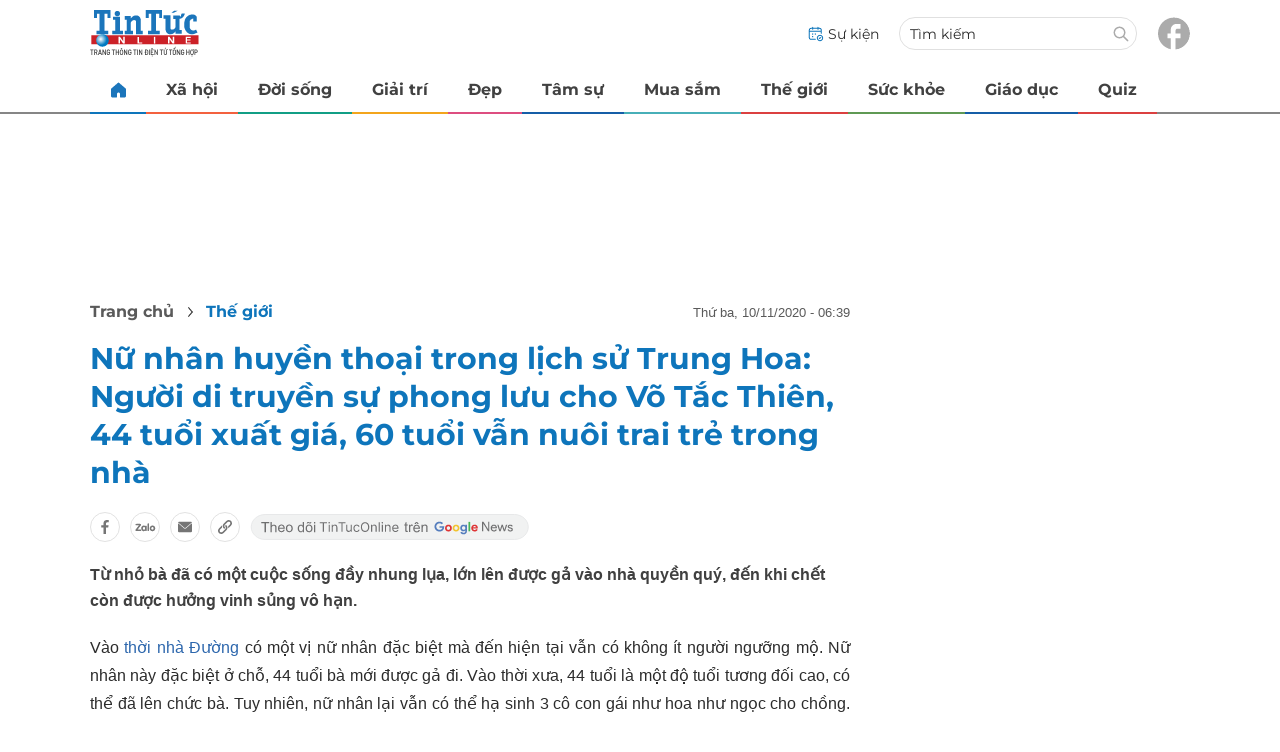

--- FILE ---
content_type: text/html
request_url: https://tintuconline.com.vn/nu-nhan-huyen-thoai-trong-lich-su-trung-hoa-nguoi-di-truyen-su-phong-luu-cho-vo-tac-thien-44-tuoi-xuat-gia-60-tuoi-van-nuoi-trai-tre-trong-nha-459775.html
body_size: 13568
content:
<!DOCTYPE html>
<html lang="vi" translate="no">
    <head>
        <!-- BEGIN COMPONENT:: COMPONENT1629744 -->
    <meta charset="UTF-8">
    <meta http-equiv="Content-Type" content="text/html; charset=utf-8" />
    <meta name="viewport" content="width=device-width, initial-scale=1, minimum-scale=1, maximum-scale=5, user-scalable=1">    
    <meta name="language" content="vietnamese" />
    <meta name="google" content="notranslate"/>
    <meta name="format-detection" content="telephone=no" />
    <meta name="format-detection" content="email=no" />
        <title>Nữ nhân huyền thoại trong lịch sử Trung Hoa: Người di truyền sự phong lưu</title>
            <meta name="description" content="Từ nhỏ bà đã có một cuộc sống đầy nhung lụa, lớn lên được gả vào nhà quyền quý, đến khi chết còn được hưởng vinh sủng vô hạn." />
        <meta name="keywords" content="lịch sử Trung hoa, hậu cung trung hoa, võ tắc thiên" />
        <meta name="news_keywords" content="lịch sử Trung hoa, hậu cung trung hoa, võ tắc thiên" />
            <link rel="alternate" type="application/rss+xml" href="https://tintuconline.com.vn/the-gioi.rss">
        <link id="canonical" rel="canonical" href="https://tintuconline.com.vn/nu-nhan-huyen-thoai-trong-lich-su-trung-hoa-nguoi-di-truyen-su-phong-luu-cho-vo-tac-thien-44-tuoi-xuat-gia-60-tuoi-van-nuoi-trai-tre-trong-nha-459775.html" />
            <meta property="og:description" content="Từ nhỏ bà đã có một cuộc sống đầy nhung lụa, lớn lên được gả vào nhà quyền quý, đến khi chết còn được hưởng vinh sủng vô hạn." itemprop="description" />
            <meta property="og:type" content="article" />
        <meta property="og:url" content="https://tintuconline.com.vn/nu-nhan-huyen-thoai-trong-lich-su-trung-hoa-nguoi-di-truyen-su-phong-luu-cho-vo-tac-thien-44-tuoi-xuat-gia-60-tuoi-van-nuoi-trai-tre-trong-nha-459775.html" />    
        <meta property="og:title" content="Nữ nhân huyền thoại trong lịch sử Trung Hoa: Người di truyền sự phong lưu cho Võ Tắc Thiên, 44 tuổi xuất giá, 60 tuổi vẫn nuôi trai trẻ trong nhà" itemprop="name" />
        <meta property="og:image" content="https://ttol.vietnamnetjsc.vn/images/2020/11/10/06/38/nu-nhan2.jpg?width=0&amp;s=mb67v1QimnJLQQrt7KVBng" />
    <meta property="og:site_name" content="tintuconline.com.vn" />
    <!--WebsiteSeo _ CodesVerify-->
    <!-- BEGIN COMPONENT:: COMPONENT5000029 -->
<!--<meta property="fb:pages" content="868192836554915">  -->
<!--<meta name="google-signin-client_id" content="332119470457-94pnj77pdlcpbk4m0gvi2hdej9qg8ath.apps.googleusercontent.com">-->
<!--<link href="https://plus.google.com/101087442200438387860" rel="publisher">-->
<meta property="fb:pages" content="868192836554915">
<meta name="google-signin-client_id" content="332119470457-94pnj77pdlcpbk4m0gvi2hdej9qg8ath.apps.googleusercontent.com">
<link href="https://plus.google.com/101087442200438387860" rel="publisher">

<!-- END COMPONENT:: COMPONENT5000029 -->

    <meta name="REVISIT-AFTER" content="1 DAYS" />
    <meta name="RATING" content="GENERAL" />
    <meta name="DC.title" content="tintuconline.com.vn" />
    <meta name="geo.region" content="VN-HN" />
    <meta name="geo.placename" content="Hà Nội" />
    <meta name="geo.position" content="21.013835;105.831653" />
    <meta name="ICBM" content="21.013835, 105.831653" />
    <meta name="mobile-web-app-capable" content="yes">
    <meta name="apple-mobile-web-app-capable" content="yes" />
            <meta name="robots" content="noarchive, max-snippet:-1, max-image-preview:large, max-video-preview:-1" />
    <link type="image/x-icon" href="https://static.vnncdn.net/v1/tin-tuc-online/icons/favicon-ttol.png" rel="shortcut icon">
    <link rel="apple-touch-icon-precomposed" href="https://res-files.vnncdn.net/vps_images/000001/000003/2025/2/20/72x72-52169.png" sizes="72x72">
    <link rel="apple-touch-icon-precomposed" href="https://res-files.vnncdn.net/vps_images/000001/000003/2025/2/20/144x144-52182.png" sizes="144x144">
    <link rel="apple-touch-icon-precomposed" href="https://res-files.vnncdn.net/vps_images/000001/000003/2025/2/20/57x57-52143.png" sizes="57x57">
    <link rel="apple-touch-icon-precomposed" href="https://res-files.vnncdn.net/vps_images/000001/000003/2025/2/20/144x144-52182.png" sizes="114x114">
    <link rel="nokia-touch-icon" href="https://res-files.vnncdn.net/vps_images/000001/000003/2025/2/20/57x57-52143.png">
    <link rel="apple-touch-icon-precomposed" href="https://res-files.vnncdn.net/vps_images/000001/000003/2025/2/20/144x144-52182.png" sizes="1x1">
<!-- END COMPONENT:: COMPONENT1629744 -->


        <!-- BEGIN COMPONENT:: COMPONENT1629745 -->
<script src="https://res-files.vnncdn.net/files/vnnrootconfig-2.js"></script>
<meta name="format-detection" content="telephone=no">
<!-- END COMPONENT:: COMPONENT1629745 -->


        <!-- BEGIN COMPONENT:: COMPONENT1629746 -->
<meta name="facebook-domain-verification" content="6w99ykae4xibbyw4w6ni82k7u2c60l" />
<meta http-equiv="x-dns-prefetch-control" content="on">
<link rel="dns-prefetch" href="https://comment.vietnamnet.vn"/>
<link rel="dns-prefetch" href="https://infonet.vietnamnet.vn"/>
<link rel="dns-prefetch" href="https://res-files.vnncdn.net"/>
<link rel="dns-prefetch" href="https://static-images.vnncdn.net"/>
<link rel="dns-prefetch" href="https://static2-images.vnncdn.net"/>
<link rel="dns-prefetch" href="https://static.vnncdn.net"/>
<link rel="dns-prefetch" href="https://account.vietnamnet.vn"/>
<link rel="dns-prefetch" href="https://tracking.vietnamnetad.vn"/>
<link rel="dns-prefetch" href="https://img.vietnamnetad.vn"/>
<link rel="dns-prefetch" href="https://log.vietnamnetad.vn"/>
<link rel="dns-prefetch" href="https://vads.net.vn"/>
<link rel="dns-prefetch" href="https://log.vads.net.vn"/>
<link rel="dns-prefetch" href="https://adservice.google.com"/>
<link rel="dns-prefetch" href="https://adservice.google.com.vn"/>
<link rel="dns-prefetch" href="https://fonts.googleapis.com"/>
<link rel="dns-prefetch" href="https://fonts.gstatic.com"/>
<link rel="dns-prefetch" href="https://www.googletagmanager.com"/>
<link rel="dns-prefetch" href="https://www.google-analytics.com"/>
<link rel="dns-prefetch" href="https://pagead2.googlesyndication.com"/>
<link rel="dns-prefetch" href="https://media1.admicro.vn"/>
<link rel="dns-prefetch" href="https://lg1.logging.admicro.vn"/>
<link rel="dns-prefetch" href="https://contineljs.com"/>
<link rel="dns-prefetch" href="https://static.contineljs.com"/>
<link rel="dns-prefetch" href="https://tracking.vnncdn.net"/>
<link rel="dns-prefetch" href="https://track-srv.vietnamnet.vn"/>
<link rel="preconnect" href="https://res-files.vnncdn.net"/>
<link rel="preconnect" href="https://fonts.googleapis.com"/>
<link rel="preconnect" href="https://fonts.gstatic.com"/>
<link rel="preconnect" href="https://www.googletagmanager.com"/>
<link rel="preconnect" href="https://www.google-analytics.com"/>
<link rel="preconnect" href="https://pagead2.googlesyndication.com"/>
<!-- Google Analytics 4 -->
<script async src="https://www.googletagmanager.com/gtag/js?id=G-VB6DJS7XED"></script>
    <script>
        var tracked_url = window.location.pathname + window.location.search + window.location.hash;
        var cate_path = 'the-gioi';
        if(cate_path.length>0)
        {
            tracked_url = '/' + cate_path + tracked_url;
        }
        window.dataLayer = window.dataLayer || [];
        dataLayer.push({
            'ArticleId': '459775',
            'ArticleType': 'Bài thường',
            'ArticleCategory': 'Thế giới',
            'ArticleSubCategory': '',
            'ArticleAuthor': '',
            'ArticlePublishDate': '2020-11-10T06:39:11.000 +07:00',
            'ArticleEvent': '',
            'ArticleLine': '',
            'ArticleFullUrl': tracked_url,
            'ArticleFullText': '',
            'userN': ''
        });
    </script>
    <!-- Global site tag (gtag.js) - Google Analytics 4 -->
    <script>
        window.dataLayer = window.dataLayer || [];
        function gtag(){dataLayer.push(arguments);}
        gtag('js', new Date());
        gtag('config', 'G-VB6DJS7XED');
    </script>
    <!-- Google Tag Manager  -->
    <script>
        (function(w,d,s,l,i){w[l]=w[l]||[];w[l].push({'gtm.start':
        new Date().getTime(),event:'gtm.js'});var f=d.getElementsByTagName(s)[0],
        j=d.createElement(s),dl=l!='dataLayer'?'&l='+l:'';j.async=true;j.src=
        'https://www.googletagmanager.com/gtm.js?id='+i+dl;f.parentNode.insertBefore(j,f);
        })(window,document,'script','dataLayer','GTM-WGQJGGH');
    </script>
    <script type="application/ld+json">
    {
        "@context": "http://schema.org",
        "@type": "BreadcrumbList",
        "itemListElement": [{
        "@type": "ListItem",
        "position": 1,
        "item": "https://tintuconline.com.vn",
        "name": "Trang chủ"
        }
        
,{"@type": "ListItem","position": 2,"name": "Thế giới","item": "https://tintuconline.com.vn/the-gioi"}]
    }
    </script> 
    <script type="application/ld+json">
    {
        "@context": "http://schema.org",
        "@type": "NewsArticle",
        "mainEntityOfPage":{
            "@type":"WebPage",
            "@id":"https://tintuconline.com.vn/nu-nhan-huyen-thoai-trong-lich-su-trung-hoa-nguoi-di-truyen-su-phong-luu-cho-vo-tac-thien-44-tuoi-xuat-gia-60-tuoi-van-nuoi-trai-tre-trong-nha-459775.html"
        },
        "headline": "Nữ nhân huyền thoại trong lịch sử Trung Hoa: Người di truyền sự phong lưu",
        "image": {
            "@type": "ImageObject",
            "url": "https://ttol.vietnamnetjsc.vn/images/2020/11/10/06/38/nu-nhan1.jpg?width=0&amp;s=rW9YUHBZ2Jg2NNUIgSmAIg",
            "width": 700,
            "height":400
        },
        "datePublished": "2020-11-10T06:39:11.000 +07:00",
        "dateModified": "2020-11-10T06:39:11.000 +07:00",
        "author": [],
        "publisher": {
            "@type": "Organization",
            "name": "https://tintuconline.com.vn",
            "logo": {
            "@type": "ImageObject",
            "url": "https://res-files.vnncdn.net/vps_images/000001/000003/2025/2/20/144x144-52182.png",
            "width": 130,
            "height": 60
            }
        },
        "description": "Từ nhỏ bà đã có một cuộc sống đầy nhung lụa, lớn lên được gả vào nhà quyền quý, đến khi chết còn được hưởng vinh sủng vô hạn."
    }
    </script>
<script type="text/javascript">
window.AviviD = window.AviviD || {settings:{},status:{}}; AviviD.web_id = "tintuconline"; AviviD.category_id = "20250225000001"; AviviD.tracking_platform = 'likr'; (function(w,d,s,l,i){w[l]=w[l]||[];w[l].push({'gtm.start': new Date().getTime(),event:'gtm.js'});var f=d.getElementsByTagName(s)[0], j=d.createElement(s),dl=l!='dataLayer'?'&l='+l:'';j.async=true;j.src= 'https://www.googletagmanager.com/gtm.js?id='+i+dl+'&timestamp='+new Date().getTime();f.parentNode.insertBefore(j,f); })(window,document,'script','dataLayer','GTM-W9F4QDN'); (function(w,d,s,l,i){w[l]=w[l]||[];w[l].push({'gtm.start': new Date().getTime(),event:'gtm.js'});var f=d.getElementsByTagName(s)[0], j=d.createElement(s),dl=l!='dataLayer'?'&l='+l:'';j.async=true;j.src= 'https://www.googletagmanager.com/gtm.js?id='+i+dl+'&timestamp='+new Date().getTime();f.parentNode.insertBefore(j,f); })(window,document,'script','dataLayer','GTM-MKB8VFG');
</script>
<!-- END COMPONENT:: COMPONENT1629746 -->

        
        <link vnn="vnncss" rel="stylesheet" href="https://res-files.tintuconline.com.vn/vps_jscss/00002/000012/2025/9/5/css-adc27a74e76c4dadb252f578ad354f4a-desktop-1014-59.css?s=UPSo-jvSzk9vE5bedzBdjg" />

        <!-- BEGIN COMPONENT:: COMPONENT1629747 -->

<!-- END COMPONENT:: COMPONENT1629747 -->

        
        
    </head>

    <body>
        <!-- BEGIN COMPONENT:: COMPONENT1629748 -->
<noscript><iframe src="https://www.googletagmanager.com/ns.html?id=GTM-WGQJGGH" height="0" width="0" style="display:none;visibility:hidden"></iframe></noscript>
<!-- End Google Tag Manager (noscript) -->

<input type="hidden" vadscore-url="https://img.vietnamnetad.vn/vadsv2/vadscore.v34.js">
<!-- END COMPONENT:: COMPONENT1629748 -->


        <div class="wrapper">
            <!-- BEGIN COMPONENT:: COMPONENT1629749 -->
    <div id="adzone39" class="vmcadszone banner-top-mashead mobile ads-mobile" data="https://vads.net.vn/Ad?z=39&w=3&domain={p}&isvast=0" style="width: 100vw;min-height: calc(100vw/2);"></div>
<!-- END COMPONENT:: COMPONENT1629749 -->




            <div class="header-anniversary-50years">
                <!-- <style>
                    .header-anniversary-50years .header {
                        background-image: url("https://static.vnncdn.net/v1/tin-tuc-online/backgrounds/bg-pc-header-ttol-2-9-2025.jpg");
                        background-repeat: no-repeat;
                        background-position: 35%;
                        background-size: cover;
                    }

                    .header-anniversary-50years .menus {
                        background: #fff;
                    }

                    @media screen and (max-width: 1023px) {
                        
                    }
                    
                    @media screen and (max-width: 767px) {
                        .header-anniversary-50years {
                            background-image: unset;
                        }

                        .header-anniversary-50years .header {
                            background-image: url("https://static.vnncdn.net/v1/tin-tuc-online/backgrounds/bg-mb-header-ttol-2-9-2025.jpg");
                            background-repeat: no-repeat;
                            background-position: top;
                            background-size: cover;
                        }
                    }
                </style> -->

                <!-- BEGIN COMPONENT:: COMPONENT1629750 -->
<header class="header vnn-header">
    <div class="header__main">
        <div class="header__left">
            <button type="button" class="btn-hamburger" title="Hamburger menu">
                <span class="icon-hamburger" style="background-position: center; background-repeat: no-repeat; background-size: contain;"></span>
            </button>
                <a href='/' class="logo-website">
                    <!-- BEGIN COMPONENT:: COMPONENT1629753 -->


<img class="" src="https://static.vnncdn.net/v1/tin-tuc-online/logos/logo-tin-tuc-online.svg" alt="logotintuconline.svg" />


<!-- END COMPONENT:: COMPONENT1629753 -->

                </a>
            <!-- BEGIN COMPONENT:: COMPONENT1629765 -->
<!-- END COMPONENT:: COMPONENT1629765 -->

        </div>
        <ul class="header__right">       
            <li class="header__right-item">
                <a href="/su-kien">
                    <span class="icon-su-kien"></span>
                    <span>Sự kiện</span>
                </a>
            </li>
            <li class="header__right-item form-search-wrapper">
                <form method="get" action="/tim-kiem" class="form-search">
                    <input type="text" class="field-input" name="q" placeholder="Tìm kiếm">
                    <button class="btn-submit">
                        <span class="icon-search"></span>
                    </button>
                </form>
                <label for="toggleExpand">
                    <span class="icon-search"></span>
                </label>
            </li>
            <li class="header__right-item">
                <a href="https://www.facebook.com/tintuconlinevnn">
                    <span class="icon-fb"></span>
                </a>
            </li>
        </ul>
    </div>

    <input id="toggleExpand" type="checkbox" hidden/>
    <form class="form-search-expand" method="get" action="/tim-kiem">
        <label class="btn-back" for="toggleExpand">
            <img src="https://static.vnncdn.net/v1/tin-tuc-online/icons/icon-back.svg" alt="icon"/>
        </label>
        <input type="text" placeholder="Nhập từ khóa để tìm kiếm..."/ name="q">
        <button class="btn-submit">
            <span class="icon-search"></span>
        </button>
    </form>
</header>
<!-- END COMPONENT:: COMPONENT1629750 -->


                <!-- BEGIN COMPONENT:: COMPONENT1629751 -->

<nav class="menus">
    <div class="menus__wrapper swiper">
        <ul class="menus__list swiper-wrapper">
            <li class="menus__list-item swiper-slide" routerActive="/" exact="true">
                <a href="/" title="tintuconline"><span class="icon-home"></span></a>
            </li>
                    <li class="menus__list-item swiper-slide" routerActive="/xa-hoi">
                            <a title="Xã hội" href="/xa-hoi" data-utm-source="#source=trangchu&medium=menu-top">
                                Xã hội
                            </a>

                    </li>
                    <li class="menus__list-item swiper-slide" routerActive="/doi-song">
                            <a title="Đời sống" href="/doi-song" data-utm-source="#source=trangchu&medium=menu-top">
                                Đời sống
                            </a>

                    </li>
                    <li class="menus__list-item swiper-slide" routerActive="/giai-tri">
                            <a title="Giải trí" href="/giai-tri" data-utm-source="#source=trangchu&medium=menu-top">
                                Giải trí
                            </a>

                    </li>
                    <li class="menus__list-item swiper-slide" routerActive="/dep">
                            <a title="Đẹp" href="/dep" data-utm-source="#source=trangchu&medium=menu-top">
                                Đẹp
                            </a>

                    </li>
                    <li class="menus__list-item swiper-slide" routerActive="/tam-su">
                            <a title="Tâm sự" href="/tam-su" data-utm-source="#source=trangchu&medium=menu-top">
                                Tâm sự
                            </a>

                    </li>
                    <li class="menus__list-item swiper-slide" routerActive="/mua-sam">
                            <a title="Mua sắm" href="/mua-sam" data-utm-source="#source=trangchu&medium=menu-top">
                                Mua sắm
                            </a>

                    </li>
                    <li class="menus__list-item swiper-slide" routerActive="/the-gioi">
                            <a title="Thế giới" href="/the-gioi" data-utm-source="#source=trangchu&medium=menu-top">
                                Thế giới
                            </a>

                    </li>
                    <li class="menus__list-item swiper-slide" routerActive="/suc-khoe">
                            <a title="Sức khỏe" href="/suc-khoe" data-utm-source="#source=trangchu&medium=menu-top">
                                Sức khỏe
                            </a>

                    </li>
                    <li class="menus__list-item swiper-slide" routerActive="/giao-duc">
                            <a title="Giáo dục" href="/giao-duc" data-utm-source="#source=trangchu&medium=menu-top">
                                Giáo dục
                            </a>

                    </li>
                    <li class="menus__list-item swiper-slide" routerActive="/quiz">
                            <a title="Quiz" href="/quiz" data-utm-source="#source=trangchu&medium=menu-top">
                                Quiz
                            </a>

                    </li>
        </ul>
        <div class="menus__pagination">
            <button class="nav-directNext hidden" title="Next">
                <span class="icon-directNext"></span>
            </button>
            <button class="nav-directPrev hidden" title="Previous">
                <span class="icon-directPrev"></span>
            </button>
        </div>
    </div>
</nav>

<!-- BEGIN COMPONENT:: COMPONENT1629752 -->
<div class="hamburger ">
    <div class="hamburger__wrapper">
        <div class="hamburger__head">
            <h2 class="logo-website">
                <a href="/" title="ttol">
                    <!-- BEGIN COMPONENT:: COMPONENT1629753 -->


<img class="" src="https://static.vnncdn.net/v1/tin-tuc-online/logos/logo-tin-tuc-online.svg" alt="logotintuconline.svg" />


<!-- END COMPONENT:: COMPONENT1629753 -->

                </a>
            </h2>
            
            <button class="btn-hamburger" type="button" title="Hamburger menu">
                <span class="icon-close"></span>
            </button>
        </div>
        <div class="hamburger__main">       
                <ul class="hamburger__main-list">
                            <li class="hamburger__main-item">
                                <a  title="Xã hội" href="/xa-hoi">Xã hội</a>
                            </li>
                            <li class="hamburger__main-item">
                                <a  title="Đời sống" href="/doi-song">Đời sống</a>
                            </li>
                            <li class="hamburger__main-item">
                                <a  title="Giải trí" href="/giai-tri">Giải trí</a>
                            </li>
                            <li class="hamburger__main-item">
                                <a  title="Đẹp" href="/dep">Đẹp</a>
                            </li>
                            <li class="hamburger__main-item">
                                <a  title="Tâm sự" href="/tam-su">Tâm sự</a>
                            </li>
                            <li class="hamburger__main-item">
                                <a  title="Mua sắm" href="/mua-sam">Mua sắm</a>
                            </li>
                            <li class="hamburger__main-item">
                                <a  title="Thế giới" href="/the-gioi">Thế giới</a>
                            </li>
                            <li class="hamburger__main-item">
                                <a  title="Sức khỏe" href="/suc-khoe">Sức khỏe</a>
                            </li>
                            <li class="hamburger__main-item">
                                <a  title="Giáo dục" href="/giao-duc">Giáo dục</a>
                            </li>
                            <li class="hamburger__main-item">
                                <a  title="Quiz" href="/quiz">Quiz</a>
                            </li>
                </ul>
        </div>
        <div class="hamburger__bottom">
            <ul class="hamburger__bottom-social">
                <li class="hamburger__bottom-social--item">
                    <a href="/su-kien" class="social-text">Sự kiện</a>
                </li>
                <li class="hamburger__bottom-social--item">
                    <a href="/tuyen-bai">Tuyến bài</a>
                </li>
            </ul>
        </div>
    </div>
</div>
<!-- END COMPONENT:: COMPONENT1629752 -->

<!-- END COMPONENT:: COMPONENT1629751 -->

            </div>

            <!-- BEGIN COMPONENT:: COMPONENT1629755 -->

<div class="vmcadszone desktop ads-desktop mt-20" id="adzone1" data="https://vads.net.vn/Ad?z=1&w=3&domain={p}&isvast=0" style="min-height: 170px;"></div>
<!-- END COMPONENT:: COMPONENT1629755 -->


            <!-- BEGIN COMPONENT:: COMPONENT1629766 -->

<!-- END COMPONENT:: COMPONENT1629766 -->



                    <input type="hidden" id="layoutCustom" data-value="" data-value-layout="COMPONENT1629763" data-type="1">
<!-- BEGIN COMPONENT:: COMPONENT1629802 -->

<!-- BEGIN COMPONENT:: COMPONENT1629772 -->



<script> 
    window.vnnads = {
        url: 'https://tintuconline.com.vn/the-gioi'
    };
</script>

    <input type="hidden" id="queryCatUrl" data-query-caturl="caturl" value="/the-gioi">
    <div style="display:none;" articletrackingv3="true" domain="vietnamnet.vn" categoryalias="/the-gioi" articleid="459775" action="view"></div>


<input type="hidden" class="vnn-user-info"/>
<input type="hidden" data-id="459775" name="currenttitle" class="current-title" title="N&#x1EEF; nh&#xE2;n huy&#x1EC1;n tho&#x1EA1;i trong l&#x1ECB;ch s&#x1EED; Trung Hoa: Ng&#x1B0;&#x1EDD;i di truy&#x1EC1;n s&#x1EF1; phong l&#x1B0;u cho V&#xF5; T&#x1EAF;c Thi&#xEA;n, 44 tu&#x1ED5;i xu&#x1EA5;t gi&#xE1;, 60 tu&#x1ED5;i v&#x1EAB;n nu&#xF4;i trai tr&#x1EBB; trong nh&#xE0;">
<input type="hidden" id="infoConfigGlobalId" template-group-id="2019004" data-premium='False'  data-cate-podcast="false" data-display-type='1' data-url-main-cate="/the-gioi" data-objectid-encrypt="tXSQT_iQsMirzP-bX5m_pQ.." data-objectid="459775" data-categoryid="01QY7I" data-pageid="adc27a74e76c4dadb252f578ad354f4a" data-componentid="COMPONENT1629745" data-websiteid="000012" data-catname="chitiet">




<input type="hidden" class="vnn-panorama-module" css='["https://res-files.tintuconline.com.vn/vps_jscss/00002/000012/2025/2/26/panorama-75-1093.css?width=0\u0026s=U8cw6rBK1aEomzPMHMOOtg","https://res-files.tintuconline.com.vn/vps_jscss/00002/000012/2025/2/26/pannellum-59-1094.css?width=0\u0026s=rUhfzYT9z2dDJI9WrWvD9Q"]' script='https://res-files.tintuconline.com.vn/vps_jscss/00002/000012/2025/2/26/vnnpanorama-90-1095.js?width=0&amp;s=KdUqPSIMTE6JCTlshhlmtg'>

<!-- END COMPONENT:: COMPONENT1629772 -->


<!-- BEGIN COMPONENT:: COMPONENT1629773 -->

    <div class="nav-controls nav__controls vnn-nav-control vnn-share-social ">
        <div class="nav-controls__menu">
           <div class="nav-controls__menu-left">
                <button class="nav-controls__menu-btn vnn-control-hamburger-btn action-item--more-1">
                    <span class="icon-hamburger"></span>
                </button>
                <a href="/" class="logo-website">

                    <img src="https://static.vnncdn.net/v1/tin-tuc-online/logos/logo-tin-tuc-online.svg" alt="logotintuconline">
                </a>
            </div>
            <div class="nav-controls__menu-group">
                <button class="item-share vnn-share-social-btn"></button>
                <button class="item-text-range vnn-text-range-btn">Aa</button>
            </div>
        </div>
        <div class="nav-controls__share vnn-nav-control-share">
            <button class="vnn-btn-share facebook" data-url="/nu-nhan-huyen-thoai-trong-lich-su-trung-hoa-nguoi-di-truyen-su-phong-luu-cho-vo-tac-thien-44-tuoi-xuat-gia-60-tuoi-van-nuoi-trai-tre-trong-nha-459775.html" data-share-type="facebook" title="Chia sẻ với Facebook">
                <img src="https://static.vnncdn.net/v1/2sao/icons/facebook-share-social.svg" alt="share facebook">
                <span>Facebook</span>
            </button>
            <button class="vnn-btn-share email" data-title="N&#x1EEF; nh&#xE2;n huy&#x1EC1;n tho&#x1EA1;i trong l&#x1ECB;ch s&#x1EED; Trung Hoa: Ng&#x1B0;&#x1EDD;i di truy&#x1EC1;n s&#x1EF1; phong l&#x1B0;u cho V&#xF5; T&#x1EAF;c Thi&#xEA;n, 44 tu&#x1ED5;i xu&#x1EA5;t gi&#xE1;, 60 tu&#x1ED5;i v&#x1EAB;n nu&#xF4;i trai tr&#x1EBB; trong nh&#xE0;" data-share-type="email" data-url="/nu-nhan-huyen-thoai-trong-lich-su-trung-hoa-nguoi-di-truyen-su-phong-luu-cho-vo-tac-thien-44-tuoi-xuat-gia-60-tuoi-van-nuoi-trai-tre-trong-nha-459775.html" title="Chia sẻ với Email">
                <img src="https://static.vnncdn.net/v1/2sao/icons/email-share-social.svg" alt="share email">
                <span>Email</span>
            </button>
            <button class="vnn-btn-share zalo" data-title="N&#x1EEF; nh&#xE2;n huy&#x1EC1;n tho&#x1EA1;i trong l&#x1ECB;ch s&#x1EED; Trung Hoa: Ng&#x1B0;&#x1EDD;i di truy&#x1EC1;n s&#x1EF1; phong l&#x1B0;u cho V&#xF5; T&#x1EAF;c Thi&#xEA;n, 44 tu&#x1ED5;i xu&#x1EA5;t gi&#xE1;, 60 tu&#x1ED5;i v&#x1EAB;n nu&#xF4;i trai tr&#x1EBB; trong nh&#xE0;" data-url="/nu-nhan-huyen-thoai-trong-lich-su-trung-hoa-nguoi-di-truyen-su-phong-luu-cho-vo-tac-thien-44-tuoi-xuat-gia-60-tuoi-van-nuoi-trai-tre-trong-nha-459775.html" title="Chia sẻ với Zalo" data-share-type="zalo">
                <img src="https://static.vnncdn.net/v1/2sao/icons/zalo-share-social.svg" alt="share zalo">
                <div class="zalo-share-button" data-href="" data-oaid="579745863508352884" data-layout="4" data-color="blue" data-customize="true"></div>
                <span>Zalo</span>
            </button>
            <button class="vnn-btn-share copy-url" data-share-type="share" data-url="/nu-nhan-huyen-thoai-trong-lich-su-trung-hoa-nguoi-di-truyen-su-phong-luu-cho-vo-tac-thien-44-tuoi-xuat-gia-60-tuoi-van-nuoi-trai-tre-trong-nha-459775.html" title="Sao chép liên kết">
                <img src="https://static.vnncdn.net/v1/2sao/icons/link-share-social.svg" alt="share link">
                <span>Sao chép liên kết</span>
            </button>
        </div>
        <div class="nav-controls__text vnn-nav-control-text">
            <span class="text-left">Aa</span>
            <input min="100" max="135" value="25" type="range" step="0.5">
            <span class="text-right">Aa</span>
        </div>
    </div>
<!-- END COMPONENT:: COMPONENT1629773 -->


        <div class="main bg-white">
            <div class="container detail-page gap-40 ">
                <div class="container__left not-pl">
                    <!-- BEGIN COMPONENT:: COMPONENT1629774 -->

    <div class="bread-crumb-detail sm-show-time">
        <ul>
            <li>
                <a href="/">
                <span class="show-name-desktop">Trang chủ</span>
                <span class="show-icon-mobile">
                    <img class="icon-home" src="https://static.vnncdn.net/v1/icon/home_mobile.svg"
                        alt="https://static.vnncdn.net/v1/icon/home_mobile.svg" />            
                </span>
                    
                </a>
            </li>
        
                <li>
                    <a href="/the-gioi" title="Thế giới">
                        Thế giới
                    </a>
                </li>
        </ul>
            <div class="bread-crumb-detail__time">
                <p>Thứ Ba, 10/11/2020 - 06:39</p>
            </div>
    </div>
<!-- END COMPONENT:: COMPONENT1629774 -->


                    <div class="content-detail content-detail-type-1 content-mobile-change">

                        <h1 class="content-detail-title">Nữ nhân huyền thoại trong lịch sử Trung Hoa: Người di truyền sự phong lưu cho Võ Tắc Thiên, 44 tuổi xuất giá, 60 tuổi vẫn nuôi trai trẻ trong nhà</h1>

                        <!-- BEGIN COMPONENT:: COMPONENT1629779 -->



<!-- END COMPONENT:: COMPONENT1629779 -->

                        
                        <!-- BEGIN COMPONENT:: COMPONENT1629781 -->

<!-- END COMPONENT:: COMPONENT1629781 -->


                        <!-- BEGIN COMPONENT:: COMPONENT1629789 -->

<div class="vnn-share-social share-social sm-hidden ">
    <a class="share-social__link facebook vnn-btn-share hidden-md" title="Chia sẻ bài viết lên facebook" href="javasctip:void(0);" data-url="/nu-nhan-huyen-thoai-trong-lich-su-trung-hoa-nguoi-di-truyen-su-phong-luu-cho-vo-tac-thien-44-tuoi-xuat-gia-60-tuoi-van-nuoi-trai-tre-trong-nha-459775.html"
        data-share-type="facebook">
        <span class="icon"></span>
    </a>
    <a class="share-social__link zalo vnn-btn-share hidden-md" title="Chia sẻ bài viết lên zalo" href="javasctip:void(0);" data-title="Nữ nhân huyền thoại trong lịch sử Trung Hoa: Người di truyền sự phong lưu cho Võ Tắc Thiên, 44 tuổi xuất giá, 60 tuổi vẫn nuôi trai trẻ trong nhà"
        data-url="/nu-nhan-huyen-thoai-trong-lich-su-trung-hoa-nguoi-di-truyen-su-phong-luu-cho-vo-tac-thien-44-tuoi-xuat-gia-60-tuoi-van-nuoi-trai-tre-trong-nha-459775.html" data-share-type="zalo">
        <div class="zalo-share-button" data-href="" data-oaid="579745863508352884" data-layout="4" data-color="blue"
            data-customize="true"></div>
        <span class="icon"></span>
    </a>
    <a class="share-social__link email vnn-btn-share hidden-md" title="Chia sẻ bài viết lên email" href="javasctip:void(0);" data-title="Nữ nhân huyền thoại trong lịch sử Trung Hoa: Người di truyền sự phong lưu cho Võ Tắc Thiên, 44 tuổi xuất giá, 60 tuổi vẫn nuôi trai trẻ trong nhà"
        data-url="/nu-nhan-huyen-thoai-trong-lich-su-trung-hoa-nguoi-di-truyen-su-phong-luu-cho-vo-tac-thien-44-tuoi-xuat-gia-60-tuoi-van-nuoi-trai-tre-trong-nha-459775.html" data-share-type="email">
        <span class="icon"></span>
    </a>
    <a class="share-social__link share tooltip vnn-btn-share hidden-md" href="javasctip:void(0);" title="Sao chép liên kết" data-url="/nu-nhan-huyen-thoai-trong-lich-su-trung-hoa-nguoi-di-truyen-su-phong-luu-cho-vo-tac-thien-44-tuoi-xuat-gia-60-tuoi-van-nuoi-trai-tre-trong-nha-459775.html"
        data-share-type="share">
        <span class="tooltiptext" id="myTooltip">Sao chép liên kết</span>
        <span class="icon"></span>
    </a>
        <a class="gg_news" rel="noopener nofollow" target="_blank" alt="Theo dõi Tintuconline trên Google News"
            href="https://news.google.com/publications/CAAqBwgKMJ_izgswzv3lAw?hl=vi&gl=VN&ceid=VN%3Avi">
            <img src="https://static.vnncdn.net/v1/tin-tuc-online/icons/icon-follow-ttol-gg.svg" alt="Theo dõi Tintuconline trên Google News">
        </a>
</div>
<!-- END COMPONENT:: COMPONENT1629789 -->


                        <!-- BEGIN COMPONENT:: COMPONENT1629815 -->

<!-- END COMPONENT:: COMPONENT1629815 -->


                        <!-- BEGIN COMPONENT:: COMPONENT1629808 -->
<!-- END COMPONENT:: COMPONENT1629808 -->


                        <h2 class="content-detail-sapo sm-sapo-mb-0">Từ nhỏ bà đã có một cuộc sống đầy nhung lụa, lớn lên được gả vào nhà quyền quý, đến khi chết còn được hưởng vinh sủng vô hạn.</h2>
                        <div class="maincontent main-content" id="maincontent">
<p style="text-align: justify;">Vào <a href="https://tintuconline.com.vn/tags/thoi-nha-duong-247185.vnn">thời nhà Đường</a> có một vị nữ nhân đặc biệt mà đến hiện tại vẫn có không ít người ngưỡng mộ. Nữ nhân này đặc biệt ở chỗ, 44 tuổi bà mới được gả đi. Vào thời xưa, 44 tuổi là một độ tuổi tương đối cao, có thể đã lên chức bà. Tuy nhiên, nữ nhân lại vẫn có thể hạ sinh 3 cô con gái như hoa như ngọc cho chồng. Đó chính là Vinh Quốc phu nhân Dương thị.&nbsp;</p>

<p style="text-align: justify;">Dương thị sinh năm 579, xuất thân tông thất nhà Tùy. Cha bà là Dương Đạt, từng đảm nhận chức tể tướng trong triều nhà Tùy. Bá phụ là Dương Hùng, Quan vương của nhà Tùy.&nbsp;</p>

<p style="text-align: justify;">Dương thị xuất thân cao quý lại có vẻ ngoài xinh xắn nên khi trưởng thành đã có không ít vương tôn công tử đến hỏi cưới. Tuy nhiên, có thể do tiêu chuẩn của Dương thị quá cao mà mãi đến tuổi tứ tuần bà mới xuất giá.&nbsp;</p>

<p style="text-align: justify;">Năm 44 tuổi, Dương thị chính thức được gả cho Công thần khai quốc nhà Đường Võ Sĩ Hoạch. Trước khi thành thân với Dương thị, Võ Sĩ Hoạch đã cưới một nữ nhân họ Lý và có 2 con.&nbsp;</p>

<p style="text-align: center;"><picture><!--[if IE 9]><video style="display: none;"><![endif]--><source data-srcset="https://ttol.vietnamnetjsc.vn/images/2020/11/10/06/37/nu-nhan-1.jpg?width=0&amp;s=XYpoHLCyz0UYvwjhIeNoMA" media="--large"><!--[if IE 9]></video><![endif]--><img style="margin:5px; width:650px" src="[data-uri]" data-original="https://ttol.vietnamnetjsc.vn/images/2020/11/10/06/37/nu-nhan-1.jpg?width=0&amp;s=XYpoHLCyz0UYvwjhIeNoMA" class="lazy " data-srcset="https://ttol.vietnamnetjsc.vn/images/2020/11/10/06/37/nu-nhan-1.jpg?width=0&amp;s=XYpoHLCyz0UYvwjhIeNoMA" alt="Nữ nhân huyền thoại trong lịch sử Trung Hoa: Người di truyền sự phong lưu cho Võ Tắc Thiên, 44 tuổi xuất giá, 60 tuổi vẫn nuôi trai trẻ trong nhà-1" data-thumb-small-src="https://ttol.vietnamnetjsc.vn/images/2020/11/10/06/37/nu-nhan-1.jpg?width=260&amp;s=49-oUTj4yUgBBb36hsc2aQ"></picture><em>Ảnh minh họa.</em></p>

<p style="text-align: justify;">Vào thời điểm này, dù đã lớn tuổi nhưng Dương thị vẫn có thể hạ sinh 3 người con gái kiều diễm, đặc biệt nhất là người con gái thứ 2. Võ thị, cô con gái thứ 2 của Dương thị, không chỉ có nhan sắc rực rỡ thừa hưởng từ mẹ mà còn có trí tuệ hơn người di truyền từ cha và được thầy tướng số phán có tư thế của một Hoàng đế. Quả nhiên, sau khi nhập cung, nàng đã được Đường Thái Tông Lý Thế Dân lẫn Thái tử Lý Trị yêu thích.&nbsp;</p>

<p style="text-align: justify;">Sau khi Đường Thái Tông Tông băng hà, Thái tử Lý Trị nối ngôi, tức Đường Cao Tông, thì Võ thị được lập làm Hoàng hậu. Sau một loạt biến cố chính trị, người con gái thứ 2 của Dương thị đã từng bước trở thành Nữ hoàng đế duy nhất trong lịch sử Trung Hoa, đó là Võ Tắc Thiên.&nbsp;</p>

<p style="text-align: justify;">Khi Võ thị trở thành Hoàng hậu của Đường Cao Tông, Dương thị đã được phong thành Đại Quốc phu nhân, 5 năm sau thay đổi tước hiệu thành Vinh Quốc phu nhân và cuối cùng đổi thành Vệ Quốc phu nhân.</p>

<p style="text-align: justify;">Tháng 8 năm 670, Vệ Quốc phu nhân Dương thị qua đời, hưởng thọ 91 tuổi, được phong tặng tước hiệu Lỗ Quốc Thái phu nhân, thụy hiệu Trung Liệt. Tháng 9 cùng năm, tước hiệu của Dương thị được thay đổi thành Thái Nguyên vương phi.</p>

<p style="text-align: center;"><picture><!--[if IE 9]><video style="display: none;"><![endif]--><source data-srcset="https://ttol.vietnamnetjsc.vn/images/2020/11/10/06/38/nu-nhan-2.jpg?width=0&amp;s=O1ActEWKaoqYwGgbrHZeuA" media="--large"><!--[if IE 9]></video><![endif]--><img style="margin:5px; width:650px" src="[data-uri]" data-original="https://ttol.vietnamnetjsc.vn/images/2020/11/10/06/38/nu-nhan-2.jpg?width=0&amp;s=O1ActEWKaoqYwGgbrHZeuA" class="lazy " data-srcset="https://ttol.vietnamnetjsc.vn/images/2020/11/10/06/38/nu-nhan-2.jpg?width=0&amp;s=O1ActEWKaoqYwGgbrHZeuA" alt="Nữ nhân huyền thoại trong lịch sử Trung Hoa: Người di truyền sự phong lưu cho Võ Tắc Thiên, 44 tuổi xuất giá, 60 tuổi vẫn nuôi trai trẻ trong nhà-2" data-thumb-small-src="https://ttol.vietnamnetjsc.vn/images/2020/11/10/06/38/nu-nhan-2.jpg?width=260&amp;s=aWIuxdCdlTPKu0BHfbEjRg"></picture><em>Ảnh minh họa.</em></p>

<p style="text-align: justify;">Năm 684, Thái hậu Võ thị bất chấp điều cấm kỵ mà truy phong tổ tiên họ Võ lên tước vị Vương, tất cả nữ quyến đều được truy phong làm phi. Cha ruột của bà được phong làm Thái sư và tước vị Ngụy vương (sau này đổi thành Ngụy Trung Hiếu vương) còn Dương thị được phong thành Ngụy vương phi.</p>

<p style="text-align: justify;">5 năm sau, Thái hậu Võ thị tiếp tục tôn Nguỵ Trung Hiếu vương thành Trung Hiếu Thái hoàng và tôn Dương thị là Trung Hiếu Thái hậu.&nbsp;</p>

<p style="text-align: justify;">Năm 690, Võ Tắc Thiên đăng cơ, trở thành Nữ hoàng đế đầu tiên và duy nhất trong lịch sử Trung Hoa. Lúc này, Nữ hoàng đế tôn thụy hiệu cho cha mẹ ruột là Hiếu Minh Cao Hoàng đế và Hiếu Minh Cao Hoàng hậu.&nbsp;</p>

<p style="text-align: justify;">Như mọi người đều biết, Võ Tắc Thiên bẩm sinh đã có tính cách phong lưu nhưng ít người biết được sự phong lưu của bà chính là được thừa hưởng từ mẹ ruột. Theo một số tài liệu lịch sử, sau khi Võ thị được sự sủng ái ở hậu cung, gia tộc của bà cũng có vinh sủng vô biên.&nbsp;</p>

<p style="text-align: justify;">Khi Võ Sĩ Hoạch mất, Dương thị ở tuổi lục tuần vẫn không thể chịu đựng nổi sự cô đơn mà nuôi dưỡng rất nhiều nam nhân trẻ tuổi trong nhà. Khi hơn 80 tuổi, Dương thị còn nảy sinh mối quan hệ mập mờ với cháu trai Hạ Lan Mẫn Chi.&nbsp;</p>

<div style="width: auto;background: #e4e4e4;padding: 15px;display: block;clear: both;border-radius: 5px;overflow:hidden;max-width: 100%;"><a href="/the-gioi/cong-chua-nha-duong-bi-vo-tac-thien-xu-tu-khi-vua-tron-17-tuoi-hon-mot-nghin-nam-sau-hau-nhan-moi-phat-hien-su-that-dang-sau-cai-chet-nay-n-436246.html" style="display: inline-block;width: 25%;float: left;margin-right:10px;"><picture><!--[if IE 9]><video style="display: none;"><![endif]--><source data-srcset="https://ttol.vietnamnetjsc.vn/images/2020/04/15/09/44/cong-chua-nha-Duong.jpg?width=0&amp;s=vGzHMfsXghp_QHfp4fSn-g" media="--large"><!--[if IE 9]></video><![endif]--><img style="max-width:100% !important; min-width:inherit" src="[data-uri]" data-original="https://ttol.vietnamnetjsc.vn/images/2020/04/15/09/44/cong-chua-nha-Duong.jpg?width=0&amp;s=vGzHMfsXghp_QHfp4fSn-g" class="lazy ingorestyle" data-srcset="https://ttol.vietnamnetjsc.vn/images/2020/04/15/09/44/cong-chua-nha-Duong.jpg?width=0&amp;s=vGzHMfsXghp_QHfp4fSn-g" alt="Nữ nhân huyền thoại trong lịch sử Trung Hoa: Người di truyền sự phong lưu cho Võ Tắc Thiên, 44 tuổi xuất giá, 60 tuổi vẫn nuôi trai trẻ trong nhà-3" data-thumb-small-src="https://ttol.vietnamnetjsc.vn/images/2020/04/15/09/44/cong-chua-nha-Duong.jpg?width=260&amp;s=z6bGyiLpHWowMRLwMAbLQg"></picture></a><a href="/vnn/the-gioi/" style="color: #ff0000;text-decoration: none;font-size: 13px;font-weight:400;width: calc(75% - 10px);display: inline-block;">Thế giới</a>

<div class="embed-news-title"><a href="/the-gioi/cong-chua-nha-duong-bi-vo-tac-thien-xu-tu-khi-vua-tron-17-tuoi-hon-mot-nghin-nam-sau-hau-nhan-moi-phat-hien-su-that-dang-sau-cai-chet-nay-n-436246.html">Công chúa nhà Đường bị Võ Tắc Thiên xử tử khi vừa tròn 17 tuổi, hơn một nghìn năm sau hậu nhân mới phát hiện sự thật đằng sau cái chết này</a></div>
</div>

<p style="text-align: right;"><br>
<em>Theo Pháp luật và bạn đọc</em></p>                        </div>


                    </div>

                    <!-- BEGIN COMPONENT:: COMPONENT1629821 -->


<!-- END COMPONENT:: COMPONENT1629821 -->


                    <!-- BEGIN COMPONENT:: COMPONENT1629809 -->
<!-- END COMPONENT:: COMPONENT1629809 -->

                    
                    <!-- BEGIN COMPONENT:: COMPONENT1629777 -->
<div id="vnnid-box-vote" pageType="6" idType="459775" class="vote-news-detail vote-news-type-1 flex justify-center"></div>
<!-- END COMPONENT:: COMPONENT1629777 -->

                    
                    <!-- BEGIN COMPONENT:: COMPONENT1629787 -->
<script src="https://uat-cms-files.vietnamnet.vn/vps_jscss/000001/000007/2024/12/26/vnncollectinformationmodule-435.js"></script>

<div class="collectInfomationBox"></div>
<!-- END COMPONENT:: COMPONENT1629787 -->


                    <!-- BEGIN COMPONENT:: COMPONENT1629788 -->
<!-- END COMPONENT:: COMPONENT1629788 -->


                    <!-- BEGIN COMPONENT:: COMPONENT1629843 -->

<div class="vmcadszone mobile ads-mobile " id="adzone93" data="https://vads.net.vn/Ad?z=93&w=3&domain={p}&isvast=0"></div>
<!-- END COMPONENT:: COMPONENT1629843 -->


                    <!-- BEGIN COMPONENT:: COMPONENT1629784 -->


        <div class="related-news bg-blue-pale pt-24 mt-20">
            <div class="related-news__heading">
                <div class="title__page d-flex align-items-start justify-content-between ">
                    <div class="title__page--left d-flex align-items-center">
                        <h2 class="d-block text-upper title__page--name">Tin liên quan</h2> 
                    </div>
                </div>
            </div>
            <ul>
                    <li>
                        <h3>
                            <a href="/vo-tac-thien-luu-hieu-khanh-ty-phu-nuc-tieng-4-doi-chong-yeu-trai-tre-nhung-khong-con-cai-415509.html" title=""Võ Tắc Thiên" Lưu Hiểu Khánh: Tỷ phú nức tiếng, 4 đời chồng, yêu trai trẻ nhưng không con cái" data-utm-source="#vnn_source=chitiet&amp;vnn_medium=tinlienquan1">
                                "Võ Tắc Thiên" Lưu Hiểu Khánh: Tỷ phú nức tiếng, 4 đời chồng, yêu trai trẻ nhưng không con cái
                            </a>
                        </h3>
                    </li>
                    <li>
                        <h3>
                            <a href="/vo-tac-thien-luu-hieu-khanh-dung-du-moi-cach-de-tre-hoa-ma-trong-khong-khac-gi-bup-be-cao-su-416307.html" title=""Võ Tắc Thiên" Lưu Hiểu Khánh dùng đủ mọi cách để trẻ hóa mà trông không khác gì "búp bê cao su"" data-utm-source="#vnn_source=chitiet&amp;vnn_medium=tinlienquan2">
                                "Võ Tắc Thiên" Lưu Hiểu Khánh dùng đủ mọi cách để trẻ hóa mà trông không khác gì "búp bê cao su"
                            </a>
                        </h3>
                    </li>
                    <li>
                        <h3>
                            <a href="/2-huyen-thoai-vo-tac-thien-nguoi-1-lan-do-da-kho-ke-tan-4-doi-chong-421463.html" title="2 huyền thoại Võ Tắc Thiên: Người 1 lần đò đã khổ, kẻ tận 4 đời chồng" data-utm-source="#vnn_source=chitiet&amp;vnn_medium=tinlienquan3">
                                2 huyền thoại Võ Tắc Thiên: Người 1 lần đò đã khổ, kẻ tận 4 đời chồng
                            </a>
                        </h3>
                    </li>
            </ul>
        </div>

<!-- END COMPONENT:: COMPONENT1629784 -->


                    <!-- BEGIN COMPONENT:: COMPONENT1629781 -->

<!-- END COMPONENT:: COMPONENT1629781 -->


                    <!-- BEGIN COMPONENT:: COMPONENT1629789 -->

<div class="vnn-share-social share-social regular-post ">
    <a class="share-social__link facebook vnn-btn-share hidden-md" title="Chia sẻ bài viết lên facebook" href="javasctip:void(0);" data-url="/nu-nhan-huyen-thoai-trong-lich-su-trung-hoa-nguoi-di-truyen-su-phong-luu-cho-vo-tac-thien-44-tuoi-xuat-gia-60-tuoi-van-nuoi-trai-tre-trong-nha-459775.html"
        data-share-type="facebook">
        <span class="icon"></span>
    </a>
    <a class="share-social__link zalo vnn-btn-share hidden-md" title="Chia sẻ bài viết lên zalo" href="javasctip:void(0);" data-title="Nữ nhân huyền thoại trong lịch sử Trung Hoa: Người di truyền sự phong lưu cho Võ Tắc Thiên, 44 tuổi xuất giá, 60 tuổi vẫn nuôi trai trẻ trong nhà"
        data-url="/nu-nhan-huyen-thoai-trong-lich-su-trung-hoa-nguoi-di-truyen-su-phong-luu-cho-vo-tac-thien-44-tuoi-xuat-gia-60-tuoi-van-nuoi-trai-tre-trong-nha-459775.html" data-share-type="zalo">
        <div class="zalo-share-button" data-href="" data-oaid="579745863508352884" data-layout="4" data-color="blue"
            data-customize="true"></div>
        <span class="icon"></span>
    </a>
    <a class="share-social__link email vnn-btn-share hidden-md" title="Chia sẻ bài viết lên email" href="javasctip:void(0);" data-title="Nữ nhân huyền thoại trong lịch sử Trung Hoa: Người di truyền sự phong lưu cho Võ Tắc Thiên, 44 tuổi xuất giá, 60 tuổi vẫn nuôi trai trẻ trong nhà"
        data-url="/nu-nhan-huyen-thoai-trong-lich-su-trung-hoa-nguoi-di-truyen-su-phong-luu-cho-vo-tac-thien-44-tuoi-xuat-gia-60-tuoi-van-nuoi-trai-tre-trong-nha-459775.html" data-share-type="email">
        <span class="icon"></span>
    </a>
    <a class="share-social__link share tooltip vnn-btn-share hidden-md" href="javasctip:void(0);" title="Sao chép liên kết" data-url="/nu-nhan-huyen-thoai-trong-lich-su-trung-hoa-nguoi-di-truyen-su-phong-luu-cho-vo-tac-thien-44-tuoi-xuat-gia-60-tuoi-van-nuoi-trai-tre-trong-nha-459775.html"
        data-share-type="share">
        <span class="tooltiptext" id="myTooltip">Sao chép liên kết</span>
        <span class="icon"></span>
    </a>
        <a class="gg_news" rel="noopener nofollow" target="_blank" alt="Theo dõi Tintuconline trên Google News"
            href="https://news.google.com/publications/CAAqBwgKMJ_izgswzv3lAw?hl=vi&gl=VN&ceid=VN%3Avi">
            <img src="https://static.vnncdn.net/v1/tin-tuc-online/icons/icon-follow-ttol-gg.svg" alt="Theo dõi Tintuconline trên Google News">
        </a>
</div>
<!-- END COMPONENT:: COMPONENT1629789 -->


                    <!-- BEGIN COMPONENT:: COMPONENT1629782 -->



<div class="topic-box mt-20"> 

        <div class="topic-box__anotherTag">
            <div class="anotherTag-title">Các chủ đề khác:</div>
                <li class="anotherTag-item">
                    <h3 title="thời nhà Đường">
                        <a href="/thoi-nha-duong-tag247185.html" title="thời nhà Đường">
                            thời nhà Đường
                        </a>
                    </h3>
                </li>
                <li class="anotherTag-item">
                    <h3 title="hậu cung Trung Hoa">
                        <a href="/hau-cung-trung-hoa-tag246438.html" title="hậu cung Trung Hoa">
                            hậu cung Trung Hoa
                        </a>
                    </h3>
                </li>
        </div>
</div>
<!-- END COMPONENT:: COMPONENT1629782 -->


                    <!-- BEGIN COMPONENT:: COMPONENT1629810 -->
<div class="vmcadszone mt-15 desktop ads-desktop" id="adzone92" data="https://vads.net.vn/Ad?z=92&w=3&domain={p}&isvast=0"></div>
<!-- END COMPONENT:: COMPONENT1629810 -->


                    <!-- BEGIN COMPONENT:: COMPONENT1629811 -->
<div id="adzone46" class="vmcadszone mb-20 desktop ads-desktop" data="https://vads.net.vn/Ad?z=46&w=3&domain={p}&isvast=0"></div>
<div id="adzone78" class="vmcadszone mb-20 desktop ads-desktop" data="https://vads.net.vn/Ad?z=78&w=3&domain={p}&isvast=0"></div>
<div id="adzone66" class="vmcadszone hidden desktop ads-desktop" data="https://vads.net.vn/Ad?z=66&w=3&domain={p}&isvast=0"></div>
<div id="adzone63" class="vmcadszone hidden desktop ads-desktop" data="https://vads.net.vn/Ad?z=63&w=3&domain={p}&isvast=0"></div>
<div id="adzone37" class="vmcadszone hidden desktop ads-desktop" data="https://vads.net.vn/Ad?z=37&w=3&domain={p}&isvast=0"></div>
<!-- END COMPONENT:: COMPONENT1629811 -->



                    <!-- BEGIN COMPONENT:: COMPONENT1629812 -->
<div class="vmcadszone mobile ads-mobile" id="adzone72" data="https://vads.net.vn/Ad?z=72&w=3&domain={p}&isvast=0"></div>
<div class="vmcadszone mobile ads-mobile" id="adzone61" data="https://vads.net.vn/Ad?z=61&w=3&domain={p}&isvast=0"></div>
<div class="vmcadszone mobile ads-mobile" id="adzone71" data="https://vads.net.vn/Ad?z=71&w=3&domain={p}&isvast=0"></div>
<div class="vmcadszone mobile ads-mobile" id="adzone62" data="https://vads.net.vn/Ad?z=62&w=3&domain={p}&isvast=0"></div>
<div class="vmcadszone mobile ads-mobile" id="adzone88" data="https://vads.net.vn/Ad?z=88&w=3&domain={p}&isvast=0"></div>
<!-- END COMPONENT:: COMPONENT1629812 -->


                    <!-- BEGIN COMPONENT:: COMPONENT1629822 -->
<div id="adzone40" class="vmcadszone banner-advertisement mb mobile" data="https://vads.net.vn/Ad?z=40&w=3&domain={p}&isvast=0"></div>
<!-- END COMPONENT:: COMPONENT1629822 -->



                        <div class="vnn-series-section mt-20 mb-20 series-section-v3" data-category-id="01QY7I" data-top-article="3" data-top-series="3" data-device="d|t|m" data-vnn-utm-source="#vnn_source=chitiet&vnn_medium=tuyenbai"></div>

                        <div class="vnn-event-section component__event--box mb-20 event-section-v3" data-category-id="01QY7I" data-top-article="3" data-top-event="3" data-device="m" data-vnn-utm-source="#vnn_source=chitiet&vnn_medium=sukien"></div>

                </div>

                <div class="container__right">
                    <!-- BEGIN COMPONENT:: COMPONENT1629790 -->

<div class="my-20 vmcadszone desktop ads-desktop" id="adzone11" data="https://vads.net.vn/Ad?z=11&w=3&domain={p}&isvast=0" style="min-height: 250px;">              
</div>
<!-- END COMPONENT:: COMPONENT1629790 -->


                    <!-- BEGIN COMPONENT:: COMPONENT1629791 -->
<div class="mb-20 vmcadszone desktop ads-desktop" id="adzone12" data="https://vads.net.vn/Ad?z=12&w=3&domain={p}&isvast=0" style="min-height: 250px;"> </div>
<!-- END COMPONENT:: COMPONENT1629791 -->


                            <div class="vnn-event-section component__event--box my-20 mb-20 event-section-v3" data-category-id="01QY7I" data-top-article="3" data-top-event="3" data-device="d|t" data-vnn-utm-source="#vnn_source=chitiet&vnn_medium=sukien"></div>
<!-- BEGIN COMPONENT:: COMPONENT1629794 -->
<!-- END COMPONENT:: COMPONENT1629794 -->
                    <!-- BEGIN COMPONENT:: COMPONENT1629793 -->

<div class="vmcadszone desktop ads-desktop mb-20" id="adzone17" data="https://vads.net.vn/Ad?z=17&w=3&domain={p}&isvast=0"></div>
<!-- END COMPONENT:: COMPONENT1629793 -->

                </div>
            </div>  

            <div class="container detail-page gap-40">
                <div class="container__left not-pl">
                    <h2 class="title-news-same-article mb-20">Tin nổi bật</h2>
                    
                    <div class="vnn-articles-list vnn-articles-list1 listPostByCate" data-vnn-utm-source="#vnn_source=chitiet&vnn_medium=cungchuyemuc" data-number-skeleton="10"></div>
                    <div class="articles-list2 vnn-articles-list listPostByCate vnn-articles-list2 vnn-articles-load-more" data-number-skeleton="5" data-load-more-page-size="10" data-load-more-page-index="2"> </div>

                    <!-- BEGIN COMPONENT:: COMPONENT1629838 -->

<div class="banner-advertisement vmcadszone mobile " id="adzone41" data="https://vads.net.vn/Ad?z=41&w=3&domain={p}&isvast=0"></div>
<!-- END COMPONENT:: COMPONENT1629838 -->


                </div>

                <div class="container__right">

                    <!-- BEGIN COMPONENT:: COMPONENT1629873 -->

<div class="component__read--box newNews-box mb-20" device="mobile|tablet|desktop" utm-source="#source=chitiet&amp;medium=box_tinmoi" websiteid="000012" pageid="adc27a74e76c4dadb252f578ad354f4a" componentid="COMPONENT1629745"></div>

<!-- END COMPONENT:: COMPONENT1629873 -->


                    <!-- BEGIN COMPONENT:: COMPONENT1629795 -->

<div class="vmcadszone desktop ads-desktop mb-20" id="adzone105" data="https://vads.net.vn/Ad?z=105&w=3&domain={p}&isvast=0" style="min-height: 500px;">                        
</div>
<!-- END COMPONENT:: COMPONENT1629795 -->


                    <!-- BEGIN COMPONENT:: COMPONENT1629796 -->

<div class="vmcadszone desktop ads-desktop sticky top-65" id="adzone18" data="https://vads.net.vn/Ad?z=18&w=3&domain={p}&isvast=0" style="min-height: 500px;">                
</div>
<!-- END COMPONENT:: COMPONENT1629796 -->

                </div>
            </div>
        </div>

<!-- END COMPONENT:: COMPONENT1629802 -->




            <!-- BEGIN COMPONENT:: COMPONENT1629756 -->

<div class="flex justify-center vmcadszone ads-desktop desktop my-20" id="adzone109" data="https://vads.net.vn/Ad?z=109&w=3&domain={p}&isvast=0"></div>
<!-- END COMPONENT:: COMPONENT1629756 -->


            <!-- BEGIN COMPONENT:: COMPONENT1629839 -->
<div class="vmcadszone vnn-ads-bottom desktop ads-desktop" id="adzone73" data="https://vads.net.vn/Ad?z=73&w=3&domain={p}&isvast=0"></div>
<div class="vmcadszone vnn-ads-bottom desktop ads-desktop" id="adzone128" data="https://vads.net.vn/Ad?z=128&w=3&domain={p}&isvast=0"></div>
<div class="vmcadszone vnn-ads-bottom desktop ads-desktop" id="adzone129" data="https://vads.net.vn/Ad?z=129&w=3&domain={p}&isvast=0"></div>
<!-- END COMPONENT:: COMPONENT1629839 -->


            <!-- BEGIN COMPONENT:: COMPONENT1629758 -->
<div class="vmcadszone mobile ads-mobile" id="adzone33" data="https://vads.net.vn/Ad?z=33&w=3&domain={p}&isvast=0"> </div>
<div class="vmcadszone mobile ads-mobile" id="adzone104" data="https://vads.net.vn/Ad?z=104&w=3&domain={p}&isvast=0"> </div>
<!-- END COMPONENT:: COMPONENT1629758 -->


            <!-- BEGIN COMPONENT:: COMPONENT1629759 -->
<div class="back-to-top hidden">
    <a href="javascript:;" id="backToTopId" title="Trở lại đầu trang">
        <img src="https://static.vnncdn.net/v1/2sao/icons/back-top-2sao.svg" alt="Trở lại đầu trang">
    </a>
</div>
<!-- END COMPONENT:: COMPONENT1629759 -->


            <!-- BEGIN COMPONENT:: COMPONENT1629760 -->

<footer class="footer">
        <div class="footer__menus">
            <div class="footer__menus-item">
                <a href="/">
                    <span class="icon-home"></span>
                </a>
            </div>
                <div class="footer__menus-item">
                    <a title="Xã hội" href="/xa-hoi">Xã hội</a>
                </div>
                <div class="footer__menus-item">
                    <a title="Đời sống" href="/doi-song">Đời sống</a>
                </div>
                <div class="footer__menus-item">
                    <a title="Giải trí" href="/giai-tri">Giải trí</a>
                </div>
                <div class="footer__menus-item">
                    <a title="Đẹp" href="/dep">Đẹp</a>
                </div>
                <div class="footer__menus-item">
                    <a title="Tâm sự" href="/tam-su">Tâm sự</a>
                </div>
                <div class="footer__menus-item">
                    <a title="Mua sắm" href="/mua-sam">Mua sắm</a>
                </div>
                <div class="footer__menus-item">
                    <a title="Thế giới" href="/the-gioi">Thế giới</a>
                </div>
                <div class="footer__menus-item">
                    <a title="Sức khỏe" href="/suc-khoe">Sức khỏe</a>
                </div>
                <div class="footer__menus-item">
                    <a title="Giáo dục" href="/giao-duc">Giáo dục</a>
                </div>
                <div class="footer__menus-item">
                    <a title="Quiz" href="/quiz">Quiz</a>
                </div>
        </div>        
    <div class="footer__main">
        <div class="footer__info">
            <h2 class="logo-website">
                <a href="/">
                    <!-- BEGIN COMPONENT:: COMPONENT1629754 -->

<img class="" src="https://static.vnncdn.net/v1//tin-tuc-online/logos/logo-tin-tuc-online-min.svg" alt="Trang tin t&#x1EE9;c gi&#x1EA3;i tr&#xED; x&#xE3; h&#x1ED9;i d&#xE0;nh cho gi&#x1EDB;i tr&#x1EBB;" />
<!-- END COMPONENT:: COMPONENT1629754 -->

                </a>
            </h2>

            <div class="footer__info-desc">
                TRANG THÔNG TIN ĐIỆN TỬ TỔNG HỢP CỦA CÔNG TY CỔ PHẦN TRUYỀN THÔNG VIETNAMNET
            </div>

            <ul class="footer__info-location">
                <li><span>Địa chỉ:</span> Tòa nhà C’land, số 156 ngõ Xã Đàn 2, Đống Đa, Hà Nội</li>
                <li><span>Điện thoại:</span> 094 388 8166</li>
                <li><span>Email:</span> ttol@vietnamnet.vn</li>
                <li><span>Chịu trách nhiệm nội dung:</span> Trương Thị Minh Hưng</li>
            </ul>
        </div>
        <div class="footer__contact">
            <div class="footer__contact-social">
                <a href="https://vads.vn/" class="social-text">Liên hệ quảng cáo</a>
            </div>

            <div class="footer__contact-desc">
                CÔNG TY CỔ PHẦN TRUYỀN THÔNG VIETNAMNET
            </div>

            <div class="footer__contact-hotlines">
                <div class="footer__contact-hotline">
                    <label>
                        Hà Nội
                    </label>
                    <ul>
                        <li>Tel: 04 3772 7988 - Hotline: 0919 405 885</li>
                        <li>Email: vietnamnetjsc.hn@vietnamnet.vn</li>
                    </ul>
                </div>
                <div class="footer__contact-hotline">
                    <label>
                        TP. HCM
                    </label>
                    <ul>
                        <li>Tel: 028 38 181 436 - Hotline: 0919 405 885</li>
                        <li>Email: vietnamnetjsc.hcm@vietnamnet.vn</li>
                    </ul>
                </div>
            </div>
        </div>

        <div class="footer__license">
            Giấy phép hoạt động số 2441/GP - TTĐT do Sở Thông Tin & Truyền Thông Thành Phố Hà Nội cấp ngày 20/6/2018
        </div>
    </div>
</footer>
<!-- END COMPONENT:: COMPONENT1629760 -->

        </div>
        
        <script vnn="vnnjs" type="text/javascript" src="https://res-files.tintuconline.com.vn/vps_jscss/00002/000012/2025/9/5/js-adc27a74e76c4dadb252f578ad354f4a-desktop-1014-60.js?s=YbYDc6W_tklLelEstkjVoQ"></script>

        <!-- BEGIN COMPONENT:: COMPONENT1629761 -->

<script type="text/javascript" src="https://res-files.tintuconline.com.vn/vps_jscss/00002/000012/2025/2/26/vnnvotemodule-106-1108.js"></script>
<script defer>
    document.addEventListener("DOMContentLoaded", function () {
        vnnvotemodule.onInit({
            selector: "#vnnid-box-vote",
            domain: "https://tintuconline.com.vn",
            urlCss: "https://res-files.tintuconline.com.vn/vps_jscss/00002/000012/2025/2/26/main-115-1107.css",
            urlJs: "https://res-files.tintuconline.com.vn/vps_jscss/00002/000012/2025/2/26/votemodules-614-1109.js"
        });
    })
</script>
<!-- END COMPONENT:: COMPONENT1629761 -->


        <!-- BEGIN COMPONENT:: COMPONENT1629762 -->

<!-- script tracking -->
<script defer="">
    if ((window.location.hash !== '' && /#source=/.test(window.location.hash)) || (window.location.search !== '' && /#source=/.test(window.location.search))) {
        var _utmSource = ((window.location.hash !== '') ? window.location.hash : window.location.search).replace(/^[#,?]+/g, '').split('&');
        if (_utmSource) {
            window.utmSource = {};
            for (var i = 0; i < _utmSource.length; i++) {
                var o = _utmSource[i].split('=');
                if (o.length == 2) window.utmSource[o[0]] = o[1];
            }
            window.dataLayer = window.dataLayer || [];
            dataLayer.push({
                'source': window.utmSource.source ? window.utmSource.source : null
            });
            dataLayer.push({
                'medium': window.utmSource.medium ? window.utmSource.medium : null
            });
            dataLayer.push({
                'campaign': window.utmSource.campaign ? window.utmSource.campaign : null
            });
            dataLayer.push({
                'term': window.utmSource.term ? window.utmSource.term : null
            });
            dataLayer.push({
                'thumb': window.utmSource.thumb ? window.utmSource.thumb : null
            });
        }
        window.history.replaceState(false, false, window.location.protocol + '//' + window.location.hostname + window.location.pathname + (window.location.search != '' ? '' : window.location.search));
        }
        document.addEventListener('click', function (event) {
        var el;
        if (event.target.nodeName === 'A') {
            el = event.target;
        } else {
            el = event.target.closest('a');
        }
        if (el && el.hasAttribute('data-utm-source')) {
            if (el.href && el.href !== window.location.href && el.href !== window.location.href + '#') {
                event.preventDefault();
                var data_utm_source = el.getAttribute('data-utm-source');
                var targetA = el.getAttribute('target');
                if(event.ctrlKey || (targetA && targetA==='_blank')){
                    window.open(el.href + (/^#/.test(data_utm_source) ? data_utm_source : '#' + data_utm_source),'_blank');
                } else {
                    window.location = el.href + (/^#/.test(data_utm_source) ? data_utm_source : '#' + data_utm_source);
                }  
            }
        }
    });
    $('img').on("error", function () {
        var img = $(this);
        try {
            var src = img.attr('src');
            if (src.indexOf('&d=') > -1 || src.indexOf('?d=') > -1) return;
            if(src.indexOf('images.vnncdn.net') > -1){
                if(src.indexOf('?') > -1) {
                    img.attr('src', src+'&d='+new Date().getTime());
                }else{
                    img.attr('src', src+'?d='+new Date().getTime());
                }
                console.log('reload-img-' + img.attr('src'));
            }            
        } catch (ex) { }
    });

</script>

<script defer="">
    // vnnidmodule.onInit({
        // commentUrl: 'https://uat-comment.vietnamnet.vn/comments',
        // accountUrl: 'https://uat-id.vietnamnet.vn',
        // trackingUrl: 'https://vnn-tracking.vnncdn.net',
        // domainCookie: '.tintuconline.com.vn'
        // trackingNewConfig: {
        //     url: 'https://uat-tracking.vietnamnet.vn',
        //     app_id: 'APP000002'
        // }
    // });

    $(document).ready(function () {
        var iframes=document.querySelectorAll('iframe');
        if(iframes&&iframes.length>0){
            iframes.forEach(function(iframe){
                var iframeSrc=iframe.src;
                if(iframeSrc.indexOf('embed.vietnamnettv.vn')>-1||iframeSrc.indexOf('embed.vietnamnet.vn')>-1||iframeSrc.indexOf('embed.vnncdn.net')>-1){
                    if(iframeSrc.indexOf('?')>-1){
                        iframe.src=iframeSrc+'&domain='+window.vnnads.url
                    }else{
                        iframe.src=iframeSrc+'?domain='+window.vnnads.url
                    }
                }
            })
        }
        

        let tvcategoryalias = 'trangchu';
        if ($("#infoConfigGlobalId").length > 0) {
            const utmcatname = $("#infoConfigGlobalId").attr('data-utm-catname');
            if(utmcatname !== undefined)
            {
                tvcategoryalias = utmcatname;
                if(utmcatname.charAt(0) === '/')
                {
                    tvcategoryalias = utmcatname.substring(1);
                }

                // tvcategoryalias = tvcategoryalias.replaceAll('-','');
            }
        }
        
        //logo header
        if($(".header__logo") !== undefined)
        {
            var urllogoutm = "#source="+ tvcategoryalias +"&medium=logo-top";
            $(".header__logo a").attr("data-utm-source", urllogoutm);
        }

        //menu header
        if($(".mainNav__list") !== undefined && $(".mainNav__list li").length > 0)
        {
            $(".mainNav__list li:not(.no-action)").find("a:not(.no-check-utm-source)").each(function() {            
                var urlcatenameutm = "#source="+ tvcategoryalias +"&medium=menu-top";	
                $(this).attr("data-utm-source", urlcatenameutm);
            });
        }

        //logo footer
        if($(".footer__top .footer__top-items") !== undefined && $(".footer__top .footer__top-items").length > 0)
        {
            $(".footer__top .footer__top-items").find("a").each(function() {            
                var urlcatenameutm = "#source="+ tvcategoryalias +"&medium=menu-bottom";	
                $(this).attr("data-utm-source", urlcatenameutm);
            });
        }
        //logo footer
        if($(".footer__bottom-logo") !== undefined)
        {
            var urllogoutm = "#source="+ tvcategoryalias +"&medium=logo_bottom";
            $(".footer__bottom-logo a").attr("data-utm-source", urllogoutm);
        }
        // set bài chi tiết của Sự kiện đặc biệt
        var idinfoConfigEvent = document.getElementById("infoConfigEvent");
        if( typeof idinfoConfigEvent !== 'undefined' && idinfoConfigEvent !== null )
        {
            tvcategoryalias = idinfoConfigEvent.value + "_chitiet";
        }

        if($(".hotNews_content_bycat")!== undefined && $(".hotNews_content_bycat li").length > 0)
        {
            $(".hotNews_content_bycat li").find("a").each(function(index) {
                var i = index + 1;   
                var urlcatenameutm = "#source="+ tvcategoryalias +"&medium=box_tinnoibat" + i;
                $(this).attr("data-utm-source", urlcatenameutm);
            });
        }

        if($(".eventzonecat")!== undefined && $(".eventzonecat .owned__list .vnn-title").length > 0)
        {
            $(".eventzonecat .owned__list .vnn-title").find("a").each(function(index) {
                var i = index + 1;   
                var urlcatenameutm = "#source="+ tvcategoryalias +"&medium=box_sukien" + i;
                $(this).attr("data-utm-source", urlcatenameutm);
            });
        }

        if($(".eventzonecat2")!== undefined && $(".eventzonecat2 .subcateBoxHorizontal .vnn-title").length > 0)
        {
            $(".eventzonecat2 .subcateBoxHorizontal .vnn-title").find("a").each(function(index) {
            var i = index + 1;   
            var urlcatenameutm = "#source="+ tvcategoryalias +"&medium=box_sukien" + i;
                $(this).attr("data-utm-source", urlcatenameutm);
            });
        }

        if($(".videoComponent")!== undefined && $(".videoComponent .vnn-title").length > 0)
        {
            $(".videoComponent .vnn-title").find("a").each(function(index) {
            var i = index + 1;   
            var urlcatenameutm = "#source="+ tvcategoryalias +"&medium=box_video" + i;
                $(this).attr("data-utm-source", urlcatenameutm);
            });
        }

        // World Cup
        if($(".breadcrumbIsPin .breadcrumb__main") !== undefined && $(".breadcrumbIsPin .breadcrumb__main li").length > 0)
        {
            $(".breadcrumbIsPin .breadcrumb__main li").find("a:not(.no-check-utm-source)").each(function() {            
                var urlcatenameutm = "#source="+ tvcategoryalias +"&medium=menu-top";	
                $(this).attr("data-utm-source", urlcatenameutm);
            });
        }

    });
</script>
<!-- END COMPONENT:: COMPONENT1629762 -->


        
    <script src="https://res-files.tintuconline.com.vn/vps_jscss/00002/000012/2025/2/28/vnnconfigdetail-4.js"></script>
   
    <script>
        $(document).ready(function () {
            VnnTtolModules.onInit(
            {
                afterCallbackFunc:function(){
                    console.log("after...")
                    layout.initAd();
                }
            },vnnConfig,vnnConfigDetail);

            VnnCollectInformationModule.onInit({
                domain: "https://tintuconline.com.vn",
                selector: '.collectInfomationBox',
                locale: 'vi',
                urlJs: 'https://res-files.tintuconline.com.vn/vps_jscss/00002/000012/2025/2/26/templatecollectinfomation-762.js',
                urlCss: 'https://res-files.tintuconline.com.vn/vps_jscss/00002/000012/2025/2/26/collect-information-772.css'
            })
        })
    </script>

    <img style='display: block;width: 0;height: 0;' src='https://tracking3.vnncdn.net/tracking/detail?id=459775&w=000012' alt='Tracking'/></body>
</html>


--- FILE ---
content_type: text/html; charset=UTF-8
request_url: https://auto-load-balancer.likr.tw/api/get_client_ip.php
body_size: -136
content:
"3.141.200.80"